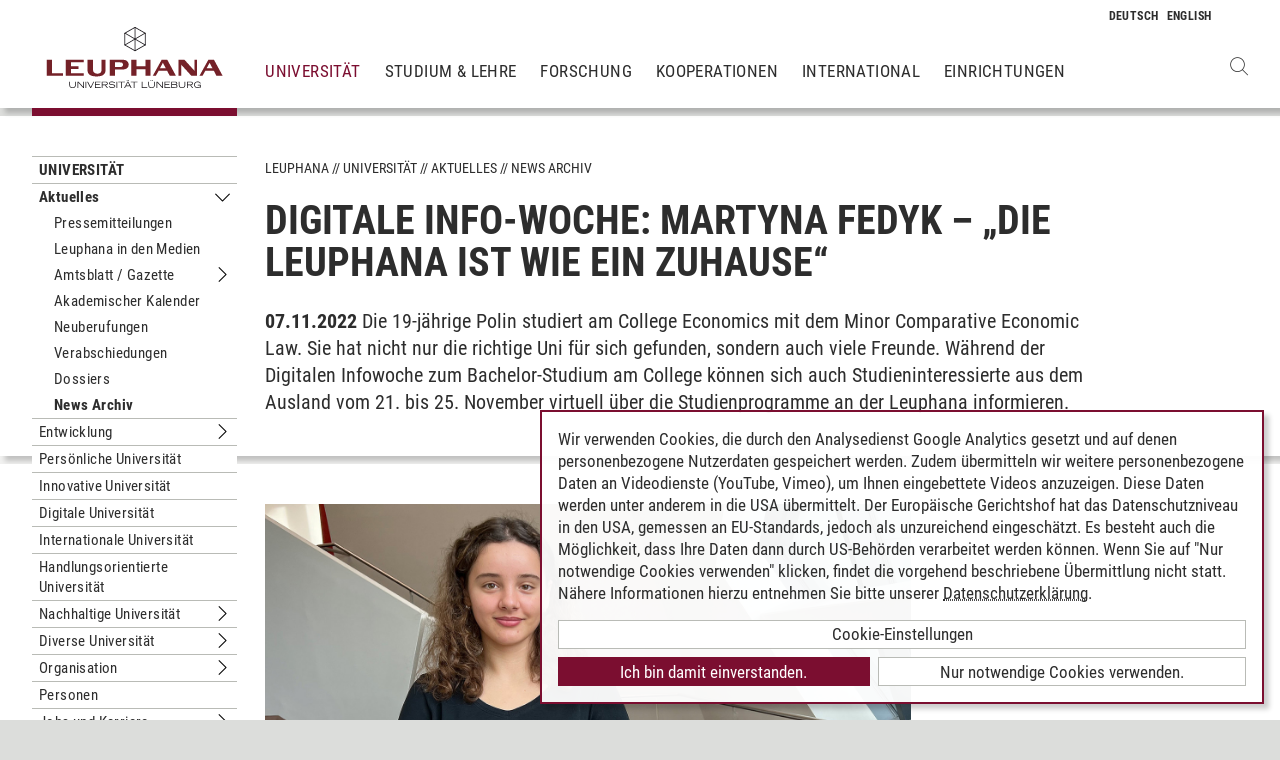

--- FILE ---
content_type: text/html; charset=utf-8
request_url: https://www.leuphana.de/universitaet/termine/archiv/ansicht/2022/11/07/digitale-info-woche-martyna-fedyk-die-leuphana-ist-wie-ein-zuhause.html
body_size: 10676
content:
<!DOCTYPE html>
<html lang="de" xml:lang="de" xmlns="http://www.w3.org/1999/xhtml" class="no-js">
<head>

<meta charset="utf-8">
<!-- 
	This website is powered by TYPO3 - inspiring people to share!
	TYPO3 is a free open source Content Management Framework initially created by Kasper Skaarhoj and licensed under GNU/GPL.
	TYPO3 is copyright 1998-2026 of Kasper Skaarhoj. Extensions are copyright of their respective owners.
	Information and contribution at https://typo3.org/
-->



<title>Digitale Info-Woche: Martyna Fedyk – „Die Leuphana ist wie ein Zuhause“ | Leuphana</title>
<meta name="generator" content="TYPO3 CMS">
<meta name="description" content="Die 19-jährige Polin studiert am College Economics mit dem Minor Comparative Economic Law. Sie hat nicht nur die richtige Uni für sich gefunden, sondern auch viele Freunde. Während der Digitalen Infowoche zum Bachelor-Studium am College können sich auch Studieninteressierte aus dem Ausland vom 21. bis 25. November virtuell über die Studienprogramme an der Leuphana informieren. ">
<meta name="viewport" content="width=device-width, initial-scale=1.0, user-scalable=yes">
<meta name="robots" content="index,follow">
<meta property="og:type" content="article">
<meta property="og:url" content="https://www.leuphana.de/universitaet/termine/archiv/ansicht/2022/11/07/digitale-info-woche-martyna-fedyk-die-leuphana-ist-wie-ein-zuhause.html">
<meta property="og:title" content="Digitale Info-Woche: Martyna Fedyk – „Die Leuphana ist wie ein Zuhause“">
<meta property="og:image" content="https://www.leuphana.de/ogImagePath">
<meta property="og:image:width" content="1200">
<meta property="og:image:height" content="675">
<meta property="og:image:url" content="f:uri.image(src:&#039;157779&#039;, treatIdAsReference:1, absolute: 1)}">
<meta property="og:site_name" content="Leuphana Universität Lüneburg">
<meta property="og:locale" content="de">
<meta name="twitter:card" content="summary">
<meta name="twitter:site" content="@leuphana">
<meta name="title" content="Digitale Info-Woche: Martyna Fedyk – „Die Leuphana ist wie ein Zuhause“">
<meta name="google-site-verification" content="NzZwCFeYzS8Z_QFJKxApehcMCJmRwx6zkbrQW_db30E">
<meta name="theme-color" content="#7d212a">


<link rel="stylesheet" href="/_assets/b425a6813c524aae2e265eeca165a48a/assets/main.1769610356.css" media="all">
<link rel="stylesheet" href="/_assets/b425a6813c524aae2e265eeca165a48a/assets/print.1769610356.css" media="print">




<script src="/_assets/2a58d7833cb34b2a67d37f5b750aa297/JavaScript/default_frontend.1751966232.js"></script>
<script src="/_assets/0e7c70039fea6301253968b80474e4ec/JS/jquery-1.8.2.min.1761028307.js"></script>
<script src="/_assets/8286aa04085ae502d65e8479f4c5bb54/JavaScript/Webplayer/embed.1761028306.js"></script>



            <link rel="apple-touch-icon" sizes="180x180" href="/_assets/b425a6813c524aae2e265eeca165a48a/favicons/apple-touch-icon.png">
            <link rel="icon" type="image/png" sizes="32x32" href="/_assets/b425a6813c524aae2e265eeca165a48a/favicons/favicon-32x32.png">
            <link rel="icon" type="image/png" sizes="16x16" href="/_assets/b425a6813c524aae2e265eeca165a48a/favicons/favicon-16x16.png">
            <link rel="manifest" href="/_assets/b425a6813c524aae2e265eeca165a48a/favicons/site.webmanifest" crossorigin="use-credentials">
            <link rel="mask-icon" href="/_assets/b425a6813c524aae2e265eeca165a48a/favicons/safari-pinned-tab.svg" color="#7d212a">

            <link rel="preload" as="font" href="/_assets/b425a6813c524aae2e265eeca165a48a/assets/fonts/leuphana-icons.ba667f8.woff" crossorigin>
            <link rel="preload" as="font" href="/_assets/b425a6813c524aae2e265eeca165a48a/assets/fonts/roboto-condensed-v25-latin-300.woff2" crossorigin>
            <link rel="preload" as="font" href="/_assets/b425a6813c524aae2e265eeca165a48a/assets/fonts/roboto-condensed-v25-latin-700.woff2" crossorigin>
            <link rel="preload" as="font" href="/_assets/b425a6813c524aae2e265eeca165a48a/assets/fonts/roboto-condensed-v25-latin-regular.woff2" crossorigin>
            <meta name="msapplication-config" content="/_assets/b425a6813c524aae2e265eeca165a48a/favicons/browserconfig.xml">            <script type="text/plain" data-type="application/javascript" data-name="googleanalytics" data-src="https://www.googletagmanager.com/gtag/js?id=G-9P977SSXXR"></script>
            <script type="text/plain" data-type="application/javascript" data-name="googleanalytics" >
              window.dataLayer = window.dataLayer || [];
              function gtag(){dataLayer.push(arguments);}
              gtag('js', new Date());

              gtag('config', 'G-9P977SSXXR');
            </script>
<link rel="canonical" href="https://www.leuphana.de/college/veranstaltungen/meldungen/ansicht/2022/11/07/digitale-info-woche-martyna-fedyk-die-leuphana-ist-wie-ein-zuhause.html"/>

<!-- This site is optimized with the Yoast SEO for TYPO3 plugin - https://yoast.com/typo3-extensions-seo/ -->
<script type="application/ld+json">[{"@context":"https:\/\/www.schema.org","@type":"BreadcrumbList","itemListElement":[{"@type":"ListItem","position":1,"item":{"@id":"https:\/\/www.leuphana.de\/","name":"Leuphana"}},{"@type":"ListItem","position":2,"item":{"@id":"https:\/\/www.leuphana.de\/universitaet.html","name":"Universit\u00e4t"}},{"@type":"ListItem","position":3,"item":{"@id":"https:\/\/www.leuphana.de\/universitaet\/termine.html","name":"Aktuelles"}},{"@type":"ListItem","position":4,"item":{"@id":"https:\/\/www.leuphana.de\/universitaet\/termine\/archiv.html","name":"News Archiv"}},{"@type":"ListItem","position":5,"item":{"@id":"https:\/\/www.leuphana.de\/universitaet\/termine\/archiv\/ansicht.html","name":"Ansicht"}}]}]</script>
</head>
<body id="uid106078">
<div class="c-page">
    


<header class="c-header container-fluid" data-nwt-plugin="nwt.stickynav">
    <div class="c-header__brand">
        <a href="/" class="c-header__brand-link"><img src="/_assets/b425a6813c524aae2e265eeca165a48a/images/leuphana_logo.svg" width="216" height="78"  class="c-header__brand-logo" alt="Logo Leuphana Universität Lüneburg"  alt="" ></a>
    </div>
    <input class="c-header__offcanvas-toggle" id="main-nav-toggle" type="checkbox">
    <div class="c-header__navigation-wrapper">
        <div class="c-header__navigation">
            <nav class="c-navigation c-navigation--main" data-nwt-plugin="nwt.offcanvasnav"
                 aria-label="Hauptnavigation">
                <ul class="c-navigation__list c-navigation__list--main c-list"><li class="c-navigation__list-item c-navigation__list-item--active"><a href="/universitaet.html" class="c-navigation__list-item-link">Universität</a></li><li class="c-navigation__list-item c-list__item"><a href="/studium.html" class="c-navigation__list-item-link">Studium & Lehre</a></li><li class="c-navigation__list-item c-list__item"><a href="/forschung.html" class="c-navigation__list-item-link">Forschung</a></li><li class="c-navigation__list-item c-list__item"><a href="/kooperationen.html" class="c-navigation__list-item-link">Kooperationen</a></li><li class="c-navigation__list-item c-list__item"><a href="/einrichtungen/international-center.html" class="c-navigation__list-item-link">International</a></li><li class="c-navigation__list-item c-list__item"><a href="/einrichtungen.html" class="c-navigation__list-item-link">Einrichtungen</a></li></ul>
            </nav>
        </div>
    </div>
    <div class="c-navigation__wrapper--language ">
        <nav class="c-navigation c-navigation--language" aria-label="Sprachnavigation">

            
                <ul class="c-navigation__list">

                    
                        <li class="c-navigation__list-item">
                            
                                    
                                            <span>
                                                <abbr class="c-navigation__language" title="Deutsch">
                                                    <span class="c-navigation__language-short">de</span>
                                                </abbr>
                                            </span>
                                        
                                
                        </li>
                    
                        <li class="c-navigation__list-item">
                            
                                    
                                            <a href="/en/university/events/archive/singleview/2022/11/07/virtual-info-week-martyna-fedyk-leuphana-is-like-home.html" hreflang="en"
                                               class="c-navigation__list-item-link" title="English">

                                                <abbr class="c-navigation__language" title="English">
                                                    <span class="c-navigation__language-short">en</span>
                                                </abbr>
                                            </a>
                                        
                                
                        </li>
                    
                </ul>
            

        </nav>
    </div>
    <div class="c-header__button-group">
        
            <button type="button" class="c-header__search-button btn btn-none" data-toggle="modal"
                    aria-label="Websuche öffnen" data-target="#auw_search-modal">
                <i class="icon icon-search" aria-hidden="true"></i>
            </button>
        
        <label class="c-header__offcanvas-button" for="main-nav-toggle">
            <span class="c-header__offcanvas-button-inner"></span>
        </label>
    </div>
</header>

    <div class="modal fade" id="auw_search-modal" tabindex="-1" aria-labelledby="auw_search-modal__label" aria-hidden="true">
        <div class="modal-dialog">
            <div class="modal-content">
                <div class="modal-header">
                    <h5 class="modal-title" id="auw_search-modal__label">Websuche</h5>
                    <button type="button" class="btn-none close" data-dismiss="modal"
                            aria-label="Schließen">
                        <span aria-hidden="true">&times;</span>
                    </button>
                </div>
                <div class="modal-body">
                    

<a data-href="/searchform.html" class="c-search__ajaxuri hidden"></a>

        <div id="tx-solr-search" class="c-search" data-nwt-plugin="nwt.search">
            

    <div class="tx-solr-search-form">
        <form method="get" class="c-search__form" id="tx-solr-search-form-pi-results" action="/searchform.html" data-suggest="/suggest.json" data-suggest-header="Top Treffer" accept-charset="utf-8">
            <div class="input-group c-search__form-input-group">
                

                

                <div class="c-search__autocomplete">
                    <input type="text"
                           class="c-search__form-input c-input form-control tx-solr-q js-solr-q tx-solr-suggest tx-solr-suggest-focus"
                           name="tx_solr[q]"
                           value=""
                           autocomplete="off"
                           placeholder="Suchbegriff eingeben..." />
                    <div class="c-search__autocomplete-suggestions"></div>
                </div>
                <select class="c-search__form-select c-input c-input--select form-control" name="tx_solr[filter][]">
                    <option class="c-input__option" value="" placeholder="">
                        Filtern nach
                    </option>
                    <option class="c-input__option" value="type:pages">
                        Seiten
                    </option>
                    <option class="c-input__option" value="type:tt_address">
                        Personen
                    </option>
                    <option class="c-input__option" value="type:sys_file_metadata">
                        Dateien
                    </option>
                    <option class="c-input__option" value="type:tx_news_domain_model_news">
                        Nachrichten
                    </option>
                </select>

                <span class="input-group-btn">
                    <button class="c-search__form-submit c-button tx-solr-submit solr-ajaxified" type="submit">
                        <i class="c-search__form-submit-icon icon-search" aria-hidden="true"></i>
                        <span class="c-search__form-submit-label">Suchen</span>
                    </button>
                </span>
            </div>
        </form>
    </div>

            <div class="c-search__content">
                
                <div class="tx_solr c-search__results">
                    
                    





                </div>
            </div>
        </div>
    







                </div>
            </div>
        </div>
    </div>


    <main class="c-main">
        
	
	<!--TYPO3SEARCH_begin-->
<div id="c532880" class="frame frame-default frame-type-news_newsdetail frame-layout-0"><div class="news"><section class="c-section"><div class="c-section__container-content container-fluid"><div class="row"><div class="col-4 col-xl-3 d-none d-lg-block"><nav class="c-subnavigation"><!--TYPO3SEARCH_end--><nav class="c-navigation__wrapper--subnavigation" aria-label="Unternavigation"><ul class="c-navigation__list--subnavigation c-navigation__list c-navigation__list--active" id="nav-subnavigation"><li class="c-navigation__list-item c-navigation__list-item--pagetitle"><div class="c-navigation__list-item-content"><a class="c-navigation__list-item-link" href="/universitaet.html">Universität</a></div></li><li class="c-navigation__list-item c-navigation__list-item--active"><div class="c-navigation__list-item-content"><a class="c-navigation__list-item-link" href="/universitaet/termine.html">Aktuelles</a><button type="button" class="c-navigation__list-item-button btn-none toggled"
                          aria-expanded="false" aria-controls="#nav-113258" data-nwt-plugin="nwt.collapse"
                          data-nwt-plugin-options="&#123;&quot;target&quot;: &quot;#nav-113258&quot;, &quot;parent&quot;: &quot;#nav-subnavigation&quot;, &quot;parentDelay&quot;: 350&#125;"><span class="sr-only">Untermenu Aktuelles</span></button></div><ul id="nav-113258" class="c-navigation__list collapse show"><li class="c-navigation__list-item "><div class="c-navigation__list-item-content"><a class="c-navigation__list-item-link" href="/universitaet/pressemitteilungen.html">Pressemitteilungen</a></div></li><li class="c-navigation__list-item "><div class="c-navigation__list-item-content"><a class="c-navigation__list-item-link" href="/universitaet/leuphana-in-den-medien.html">Leuphana in den Medien</a></div></li><li class="c-navigation__list-item "><div class="c-navigation__list-item-content"><a class="c-navigation__list-item-link" href="/universitaet/termine/universitaet-termine-universitaet-termine-amtsblatt.html">Amtsblatt / Gazette</a><button type="button" class="c-navigation__list-item-button btn-none "
                          aria-expanded="false" aria-controls="#nav-77654" data-nwt-plugin="nwt.collapse"
                          data-nwt-plugin-options="&#123;&quot;target&quot;: &quot;#nav-77654&quot;, &quot;parent&quot;: &quot;#nav-113258&quot;, &quot;parentDelay&quot;: 350&#125;"><span class="sr-only">Untermenu Amtsblatt / Gazette</span></button></div><ul id="nav-77654" class="c-navigation__list collapse "><li class="c-navigation__list-item "><div class="c-navigation__list-item-content"><a class="c-navigation__list-item-link" href="/universitaet/termine/universitaet-termine-universitaet-termine-amtsblatt/amtsblatt-2025.html">Amtsblatt 2025</a></div></li><li class="c-navigation__list-item "><div class="c-navigation__list-item-content"><a class="c-navigation__list-item-link" href="/universitaet/termine/universitaet-termine-universitaet-termine-amtsblatt/amtsblatt-2024.html">Amtsblatt 2024</a></div></li><li class="c-navigation__list-item "><div class="c-navigation__list-item-content"><a class="c-navigation__list-item-link" href="/universitaet/termine/universitaet-termine-universitaet-termine-amtsblatt/amtsblatt-2023.html">Amtsblatt 2023</a></div></li><li class="c-navigation__list-item "><div class="c-navigation__list-item-content"><a class="c-navigation__list-item-link" href="/universitaet/termine/universitaet-termine-universitaet-termine-amtsblatt/amtsblatt-2022.html">Amtsblatt 2022</a></div></li><li class="c-navigation__list-item "><div class="c-navigation__list-item-content"><a class="c-navigation__list-item-link" href="/universitaet/termine/universitaet-termine-universitaet-termine-amtsblatt/amtsblatt-2021.html">Amtsblatt 2021</a></div></li><li class="c-navigation__list-item "><div class="c-navigation__list-item-content"><a class="c-navigation__list-item-link" href="/universitaet/amtsblatt/amtsblatt-2020.html">Amtsblatt 2020</a></div></li><li class="c-navigation__list-item "><div class="c-navigation__list-item-content"><a class="c-navigation__list-item-link" href="/universitaet/amtsblatt/amtsblatt-2019.html">Amtsblatt 2019</a></div></li><li class="c-navigation__list-item "><div class="c-navigation__list-item-content"><a class="c-navigation__list-item-link" href="/universitaet/amtsblatt/amtsblatt-2018.html">Amtsblatt 2018</a></div></li><li class="c-navigation__list-item "><div class="c-navigation__list-item-content"><a class="c-navigation__list-item-link" href="/universitaet/amtsblatt/amtsblatt-2017.html">Amtsblatt 2017</a></div></li><li class="c-navigation__list-item "><div class="c-navigation__list-item-content"><a class="c-navigation__list-item-link" href="/universitaet/amtsblatt/amtsblatt-2016.html">Amtsblatt 2016</a></div></li><li class="c-navigation__list-item "><div class="c-navigation__list-item-content"><a class="c-navigation__list-item-link" href="/universitaet/amtsblatt/amtsblatt-2015.html">Amtsblatt 2015</a></div></li><li class="c-navigation__list-item "><div class="c-navigation__list-item-content"><a class="c-navigation__list-item-link" href="/universitaet/amtsblatt/amtsblatt-2014.html">Amtsblatt 2014</a></div></li><li class="c-navigation__list-item "><div class="c-navigation__list-item-content"><a class="c-navigation__list-item-link" href="/universitaet/amtsblatt/amtsblatt-2013.html">Amtsblatt 2013</a></div></li><li class="c-navigation__list-item "><div class="c-navigation__list-item-content"><a class="c-navigation__list-item-link" href="/universitaet/amtsblatt/amtsblatt-2012.html">Amtsblatt 2012</a></div></li><li class="c-navigation__list-item "><div class="c-navigation__list-item-content"><a class="c-navigation__list-item-link" href="/universitaet/amtsblatt/amtsblatt-2011.html">Amtsblatt 2011</a></div></li><li class="c-navigation__list-item "><div class="c-navigation__list-item-content"><a class="c-navigation__list-item-link" href="/universitaet/amtsblatt/amtsblatt-2010.html">Amtsblatt 2010</a></div></li><li class="c-navigation__list-item "><div class="c-navigation__list-item-content"><a class="c-navigation__list-item-link" href="/universitaet/amtsblatt/amtsblatt-2009.html">Amtsblatt 2009</a></div></li><li class="c-navigation__list-item "><div class="c-navigation__list-item-content"><a class="c-navigation__list-item-link" href="/universitaet/amtsblatt/amtsblatt-2008.html">Amtsblatt 2008</a></div></li><li class="c-navigation__list-item "><div class="c-navigation__list-item-content"><a class="c-navigation__list-item-link" href="/universitaet/amtsblatt/amtsblatt-2007.html">Amtsblatt 2007</a></div></li><li class="c-navigation__list-item "><div class="c-navigation__list-item-content"><a class="c-navigation__list-item-link" href="/universitaet/amtsblatt/amtsblatt-2006.html">Amtsblatt 2006</a></div></li><li class="c-navigation__list-item "><div class="c-navigation__list-item-content"><a class="c-navigation__list-item-link" href="/universitaet/amtsblatt/amtsblatt-2005.html">Amtsblatt 2005</a></div></li><li class="c-navigation__list-item "><div class="c-navigation__list-item-content"><a class="c-navigation__list-item-link" href="/universitaet/amtsblatt/amtsblatt-2004.html">Amtsblatt 2004</a></div></li></ul></li><li class="c-navigation__list-item "><div class="c-navigation__list-item-content"><a class="c-navigation__list-item-link" href="/universitaet/termine/kalender.html">Akademischer Kalender</a></div></li><li class="c-navigation__list-item "><div class="c-navigation__list-item-content"><a class="c-navigation__list-item-link" href="/universitaet/termine/neuberufungen.html">Neuberufungen</a></div></li><li class="c-navigation__list-item "><div class="c-navigation__list-item-content"><a class="c-navigation__list-item-link" href="/universitaet/termine/verabschiedungen.html">Verabschiedungen</a></div></li><li class="c-navigation__list-item "><div class="c-navigation__list-item-content"><a class="c-navigation__list-item-link" href="/universitaet/termine/dossiers.html">Dossiers</a></div></li><li class="c-navigation__list-item c-navigation__list-item--active"><div class="c-navigation__list-item-content"><a class="c-navigation__list-item-link" href="/universitaet/termine/archiv.html">News Archiv</a></div></li></ul></li><li class="c-navigation__list-item "><div class="c-navigation__list-item-content"><a class="c-navigation__list-item-link" href="/universitaet/entwicklung.html">Entwicklung</a><button type="button" class="c-navigation__list-item-button btn-none "
                          aria-expanded="false" aria-controls="#nav-64705" data-nwt-plugin="nwt.collapse"
                          data-nwt-plugin-options="&#123;&quot;target&quot;: &quot;#nav-64705&quot;, &quot;parent&quot;: &quot;#nav-subnavigation&quot;, &quot;parentDelay&quot;: 350&#125;"><span class="sr-only">Untermenu Entwicklung</span></button></div><ul id="nav-64705" class="c-navigation__list collapse "><li class="c-navigation__list-item "><div class="c-navigation__list-item-content"><a class="c-navigation__list-item-link" href="/universitaet/entwicklung/leitbild.html">Leitbild</a></div></li><li class="c-navigation__list-item "><div class="c-navigation__list-item-content"><a class="c-navigation__list-item-link" href="/universitaet/entwicklung/name.html">Name</a></div></li><li class="c-navigation__list-item "><div class="c-navigation__list-item-content"><a class="c-navigation__list-item-link" href="/universitaet/entwicklung/geschichte.html">Geschichte</a></div></li><li class="c-navigation__list-item "><div class="c-navigation__list-item-content"><a class="c-navigation__list-item-link" href="/universitaet/entwicklung/netzwerke.html">Netzwerke</a></div></li><li class="c-navigation__list-item "><div class="c-navigation__list-item-content"><a class="c-navigation__list-item-link" href="/universitaet/entwicklung/auszeichnungen.html">Auszeichnungen</a></div></li><li class="c-navigation__list-item "><div class="c-navigation__list-item-content"><a class="c-navigation__list-item-link" href="/universitaet/entwicklung/rankings.html">Rankings</a></div></li></ul></li><li class="c-navigation__list-item "><div class="c-navigation__list-item-content"><a class="c-navigation__list-item-link" href="/universitaet/persoenliche-universitaet.html">Persönliche Universität</a></div></li><li class="c-navigation__list-item "><div class="c-navigation__list-item-content"><a class="c-navigation__list-item-link" href="/universitaet/bildungs-und-lehrinnovation.html">Innovative Universität</a></div></li><li class="c-navigation__list-item "><div class="c-navigation__list-item-content"><a class="c-navigation__list-item-link" href="/universitaet/digitalisierung-und-digitalitaet.html">Digitale Universität</a></div></li><li class="c-navigation__list-item "><div class="c-navigation__list-item-content"><a class="c-navigation__list-item-link" href="/universitaet/internationalitaet.html">Internationale Universität</a></div></li><li class="c-navigation__list-item "><div class="c-navigation__list-item-content"><a class="c-navigation__list-item-link" href="/universitaet/entrepreneurship.html">Handlungsorientierte Universität</a></div></li><li class="c-navigation__list-item "><div class="c-navigation__list-item-content"><a class="c-navigation__list-item-link" href="/universitaet/nachhaltig.html">Nachhaltige Universität</a><button type="button" class="c-navigation__list-item-button btn-none "
                          aria-expanded="false" aria-controls="#nav-5466" data-nwt-plugin="nwt.collapse"
                          data-nwt-plugin-options="&#123;&quot;target&quot;: &quot;#nav-5466&quot;, &quot;parent&quot;: &quot;#nav-subnavigation&quot;, &quot;parentDelay&quot;: 350&#125;"><span class="sr-only">Untermenu Nachhaltige Universität</span></button></div><ul id="nav-5466" class="c-navigation__list collapse "><li class="c-navigation__list-item "><div class="c-navigation__list-item-content"><a class="c-navigation__list-item-link" href="/universitaet/nachhaltig/leitlinien-1.html">Leitlinien</a><button type="button" class="c-navigation__list-item-button btn-none "
                          aria-expanded="false" aria-controls="#nav-126366" data-nwt-plugin="nwt.collapse"
                          data-nwt-plugin-options="&#123;&quot;target&quot;: &quot;#nav-126366&quot;, &quot;parent&quot;: &quot;#nav-5466&quot;, &quot;parentDelay&quot;: 350&#125;"><span class="sr-only">Untermenu Leitlinien</span></button></div><ul id="nav-126366" class="c-navigation__list collapse "><li class="c-navigation__list-item "><div class="c-navigation__list-item-content"><a class="c-navigation__list-item-link" href="/universitaet/nachhaltig/leitlinien-1/netzwerke.html">Netzwerke</a><button type="button" class="c-navigation__list-item-button btn-none "
                          aria-expanded="false" aria-controls="#nav-113546" data-nwt-plugin="nwt.collapse"
                          data-nwt-plugin-options="&#123;&quot;target&quot;: &quot;#nav-113546&quot;, &quot;parent&quot;: &quot;#nav-126366&quot;, &quot;parentDelay&quot;: 350&#125;"><span class="sr-only">Untermenu Netzwerke</span></button></div><ul id="nav-113546" class="c-navigation__list collapse "><li class="c-navigation__list-item "><div class="c-navigation__list-item-content"><a class="c-navigation__list-item-link" href="/universitaet/nachhaltig/leitlinien-1/netzwerke/hochnina.html">HochNiNa</a></div></li></ul></li></ul></li><li class="c-navigation__list-item "><div class="c-navigation__list-item-content"><a class="c-navigation__list-item-link" href="/universitaet/nachhaltig/nachhaltigkeitsbericht.html">Nachhaltigkeitsbericht</a><button type="button" class="c-navigation__list-item-button btn-none "
                          aria-expanded="false" aria-controls="#nav-128687" data-nwt-plugin="nwt.collapse"
                          data-nwt-plugin-options="&#123;&quot;target&quot;: &quot;#nav-128687&quot;, &quot;parent&quot;: &quot;#nav-5466&quot;, &quot;parentDelay&quot;: 350&#125;"><span class="sr-only">Untermenu Nachhaltigkeitsbericht</span></button></div><ul id="nav-128687" class="c-navigation__list collapse "><li class="c-navigation__list-item "><div class="c-navigation__list-item-content"><a class="c-navigation__list-item-link" href="/universitaet/nachhaltig/nachhaltigkeitsbericht/forschung.html">Forschung</a></div></li><li class="c-navigation__list-item "><div class="c-navigation__list-item-content"><a class="c-navigation__list-item-link" href="/universitaet/nachhaltig/nachhaltigkeitsbericht/bildung.html">Bildung</a></div></li><li class="c-navigation__list-item "><div class="c-navigation__list-item-content"><a class="c-navigation__list-item-link" href="/universitaet/nachhaltig/nachhaltigkeitsbericht/gesellschaft-und-region.html">Gesellschaft und Region</a></div></li><li class="c-navigation__list-item "><div class="c-navigation__list-item-content"><a class="c-navigation__list-item-link" href="/universitaet/nachhaltig/nachhaltigkeitsbericht/campusbetrieb-oekologisch.html">Campusbetrieb ökologisch</a></div></li><li class="c-navigation__list-item "><div class="c-navigation__list-item-content"><a class="c-navigation__list-item-link" href="/universitaet/nachhaltig/nachhaltigkeitsbericht/campusbetrieb-sozial.html">Campusbetrieb sozial</a></div></li><li class="c-navigation__list-item "><div class="c-navigation__list-item-content"><a class="c-navigation__list-item-link" href="/universitaet/nachhaltig/nachhaltigkeitsbericht/programm-und-daten.html">Programm und Daten</a></div></li><li class="c-navigation__list-item "><div class="c-navigation__list-item-content"><a class="c-navigation__list-item-link" href="/universitaet/nachhaltig/nachhaltigkeitsbericht/archiv.html">Archiv</a></div></li><li class="c-navigation__list-item "><div class="c-navigation__list-item-content"><a class="c-navigation__list-item-link" href="/universitaet/nachhaltig/nachhaltigkeitsbericht/kontakt.html">Kontakt</a></div></li></ul></li><li class="c-navigation__list-item "><div class="c-navigation__list-item-content"><a class="c-navigation__list-item-link" href="/universitaet/nachhaltig/lehre.html">Lehre</a></div></li><li class="c-navigation__list-item "><div class="c-navigation__list-item-content"><a class="c-navigation__list-item-link" href="/universitaet/nachhaltig/wirkung.html">Wirkung</a></div></li><li class="c-navigation__list-item "><div class="c-navigation__list-item-content"><a class="c-navigation__list-item-link" href="/universitaet/nachhaltig/nachhaltiger-campus-betrieb.html">Campus-Betrieb</a><button type="button" class="c-navigation__list-item-button btn-none "
                          aria-expanded="false" aria-controls="#nav-131684" data-nwt-plugin="nwt.collapse"
                          data-nwt-plugin-options="&#123;&quot;target&quot;: &quot;#nav-131684&quot;, &quot;parent&quot;: &quot;#nav-5466&quot;, &quot;parentDelay&quot;: 350&#125;"><span class="sr-only">Untermenu Campus-Betrieb</span></button></div><ul id="nav-131684" class="c-navigation__list collapse "><li class="c-navigation__list-item "><div class="c-navigation__list-item-content"><a class="c-navigation__list-item-link" href="/universitaet/nachhaltig/nachhaltiger-campus-betrieb/umweltmanagement-emas.html">Umweltmanagement (EMAS)</a></div></li><li class="c-navigation__list-item "><div class="c-navigation__list-item-content"><a class="c-navigation__list-item-link" href="/universitaet/nachhaltig/nachhaltiger-campus-betrieb/klimaschutz.html">Klimaschutz</a></div></li><li class="c-navigation__list-item "><div class="c-navigation__list-item-content"><a class="c-navigation__list-item-link" href="/universitaet/nachhaltig/nachhaltiger-campus-betrieb/energie.html">Energie</a></div></li><li class="c-navigation__list-item "><div class="c-navigation__list-item-content"><a class="c-navigation__list-item-link" href="/universitaet/nachhaltig/nachhaltiger-campus-betrieb/mobilitaet.html">Mobilität</a></div></li><li class="c-navigation__list-item "><div class="c-navigation__list-item-content"><a class="c-navigation__list-item-link" href="/universitaet/nachhaltig/nachhaltiger-campus-betrieb/biodiversitaet.html">Biodiversität</a></div></li><li class="c-navigation__list-item "><div class="c-navigation__list-item-content"><a class="c-navigation__list-item-link" href="/universitaet/nachhaltig/nachhaltiger-campus-betrieb/konsum-abfall.html">Beschaffung &amp; Abfall</a></div></li></ul></li><li class="c-navigation__list-item "><div class="c-navigation__list-item-content"><a class="c-navigation__list-item-link" href="/universitaet/nachhaltig/governance.html">Governance</a></div></li><li class="c-navigation__list-item "><div class="c-navigation__list-item-content"><a class="c-navigation__list-item-link" href="/universitaet/nachhaltig/studentisches-nachhaltigkeitsbuero.html">Stud. Nachhaltigkeitsbüro</a></div></li><li class="c-navigation__list-item "><div class="c-navigation__list-item-content"><a class="c-navigation__list-item-link" href="/universitaet/nachhaltig/kontakt.html">Kontakt</a></div></li></ul></li><li class="c-navigation__list-item "><div class="c-navigation__list-item-content"><a class="c-navigation__list-item-link" href="/universitaet/gleichstellung-und-diversitaet.html">Diverse Universität</a><button type="button" class="c-navigation__list-item-button btn-none "
                          aria-expanded="false" aria-controls="#nav-4834" data-nwt-plugin="nwt.collapse"
                          data-nwt-plugin-options="&#123;&quot;target&quot;: &quot;#nav-4834&quot;, &quot;parent&quot;: &quot;#nav-subnavigation&quot;, &quot;parentDelay&quot;: 350&#125;"><span class="sr-only">Untermenu Diverse Universität</span></button></div><ul id="nav-4834" class="c-navigation__list collapse "><li class="c-navigation__list-item "><div class="c-navigation__list-item-content"><a class="c-navigation__list-item-link" href="/universitaet/gleichstellung-und-diversitaet/gender-equality-plan-gep.html">Gender Equality Plan (GEP)</a></div></li></ul></li><li class="c-navigation__list-item "><div class="c-navigation__list-item-content"><a class="c-navigation__list-item-link" href="/universitaet/organisation.html">Organisation</a><button type="button" class="c-navigation__list-item-button btn-none "
                          aria-expanded="false" aria-controls="#nav-5" data-nwt-plugin="nwt.collapse"
                          data-nwt-plugin-options="&#123;&quot;target&quot;: &quot;#nav-5&quot;, &quot;parent&quot;: &quot;#nav-subnavigation&quot;, &quot;parentDelay&quot;: 350&#125;"><span class="sr-only">Untermenu Organisation</span></button></div><ul id="nav-5" class="c-navigation__list collapse "><li class="c-navigation__list-item "><div class="c-navigation__list-item-content"><a class="c-navigation__list-item-link" href="/universitaet/organisation/stiftungsrat.html">Stiftungsrat</a></div></li><li class="c-navigation__list-item "><div class="c-navigation__list-item-content"><a class="c-navigation__list-item-link" href="/universitaet/organisation/praesidium.html">Präsidium</a></div></li><li class="c-navigation__list-item "><div class="c-navigation__list-item-content"><a class="c-navigation__list-item-link" href="/universitaet/organisation/senat.html">Senat</a></div></li><li class="c-navigation__list-item "><div class="c-navigation__list-item-content"><a class="c-navigation__list-item-link" href="/universitaet/organisation/studierende.html">Studierendenschaft</a><button type="button" class="c-navigation__list-item-button btn-none "
                          aria-expanded="false" aria-controls="#nav-13605" data-nwt-plugin="nwt.collapse"
                          data-nwt-plugin-options="&#123;&quot;target&quot;: &quot;#nav-13605&quot;, &quot;parent&quot;: &quot;#nav-5&quot;, &quot;parentDelay&quot;: 350&#125;"><span class="sr-only">Untermenu Studierendenschaft</span></button></div><ul id="nav-13605" class="c-navigation__list collapse "><li class="c-navigation__list-item "><div class="c-navigation__list-item-content"><a class="c-navigation__list-item-link" href="/universitaet/organisation/studierende/stupa.html">StuPa</a></div></li><li class="c-navigation__list-item "><div class="c-navigation__list-item-content"><a class="c-navigation__list-item-link" href="/universitaet/organisation/studierende/asta.html">AStA</a></div></li><li class="c-navigation__list-item "><div class="c-navigation__list-item-content"><a class="c-navigation__list-item-link" href="/universitaet/organisation/studierende/fachschaften-fachgruppenvertretungen.html">Fachschaften</a></div></li><li class="c-navigation__list-item "><div class="c-navigation__list-item-content"><a class="c-navigation__list-item-link" href="/universitaet/organisation/studierende/dsi.html">DSi</a></div></li></ul></li><li class="c-navigation__list-item "><div class="c-navigation__list-item-content"><a class="c-navigation__list-item-link" href="/universitaet/organisation/ombudspersonen.html">Ombudspersonen</a></div></li><li class="c-navigation__list-item "><div class="c-navigation__list-item-content"><a class="c-navigation__list-item-link" href="/universitaet/organisation/vertretungen.html">Vertretungen</a></div></li></ul></li><li class="c-navigation__list-item "><div class="c-navigation__list-item-content"><a class="c-navigation__list-item-link" href="/universitaet/personen.html">Personen</a></div></li><li class="c-navigation__list-item "><div class="c-navigation__list-item-content"><a class="c-navigation__list-item-link" href="/universitaet/jobs-und-karriere.html">Jobs und Karriere</a><button type="button" class="c-navigation__list-item-button btn-none "
                          aria-expanded="false" aria-controls="#nav-100" data-nwt-plugin="nwt.collapse"
                          data-nwt-plugin-options="&#123;&quot;target&quot;: &quot;#nav-100&quot;, &quot;parent&quot;: &quot;#nav-subnavigation&quot;, &quot;parentDelay&quot;: 350&#125;"><span class="sr-only">Untermenu Jobs und Karriere</span></button></div><ul id="nav-100" class="c-navigation__list collapse "><li class="c-navigation__list-item "><div class="c-navigation__list-item-content"><a class="c-navigation__list-item-link" href="/universitaet/jobs-und-karriere/professuren.html">Professuren</a><button type="button" class="c-navigation__list-item-button btn-none "
                          aria-expanded="false" aria-controls="#nav-15764" data-nwt-plugin="nwt.collapse"
                          data-nwt-plugin-options="&#123;&quot;target&quot;: &quot;#nav-15764&quot;, &quot;parent&quot;: &quot;#nav-100&quot;, &quot;parentDelay&quot;: 350&#125;"><span class="sr-only">Untermenu Professuren</span></button></div><ul id="nav-15764" class="c-navigation__list collapse "><li class="c-navigation__list-item "><div class="c-navigation__list-item-content"><a class="c-navigation__list-item-link" href="/universitaet/jobs-und-karriere/professuren/ausschreibungen-und-laufende-verfahren.html">Laufende Verfahren</a></div></li><li class="c-navigation__list-item "><div class="c-navigation__list-item-content"><a class="c-navigation__list-item-link" href="/universitaet/jobs-und-karriere/professuren/tenure-track-professuren.html">Tenure-Track-Professuren</a></div></li><li class="c-navigation__list-item "><div class="c-navigation__list-item-content"><a class="c-navigation__list-item-link" href="/universitaet/jobs-und-karriere/professuren/tracks-for-growing.html">Tracks For Growing</a></div></li></ul></li><li class="c-navigation__list-item "><div class="c-navigation__list-item-content"><a class="c-navigation__list-item-link" href="/universitaet/jobs-und-karriere/forschung-lehre.html">Forschung &amp; Lehre</a></div></li><li class="c-navigation__list-item "><div class="c-navigation__list-item-content"><a class="c-navigation__list-item-link" href="/universitaet/jobs-und-karriere/stipendien.html">Stipendien</a></div></li><li class="c-navigation__list-item "><div class="c-navigation__list-item-content"><a class="c-navigation__list-item-link" href="/universitaet/jobs-und-karriere/technik-verwaltung.html">Technik &amp; Verwaltung</a></div></li><li class="c-navigation__list-item "><div class="c-navigation__list-item-content"><a class="c-navigation__list-item-link" href="/universitaet/jobs-und-karriere/ausbildung-praktikum.html">Ausbildung &amp; Praktikum</a></div></li><li class="c-navigation__list-item "><div class="c-navigation__list-item-content"><a class="c-navigation__list-item-link" href="/universitaet/jobs-und-karriere/hilfskraefte.html">Hilfskräfte</a></div></li><li class="c-navigation__list-item "><div class="c-navigation__list-item-content"><a class="c-navigation__list-item-link" href="/intranet/aktuell/interne-stellen.html">Interne Stellen (Intranet)</a></div></li></ul></li><li class="c-navigation__list-item "><div class="c-navigation__list-item-content"><a class="c-navigation__list-item-link" href="/universitaet/ausschreibungen.html">Ausschreibungen</a><button type="button" class="c-navigation__list-item-button btn-none "
                          aria-expanded="false" aria-controls="#nav-12034" data-nwt-plugin="nwt.collapse"
                          data-nwt-plugin-options="&#123;&quot;target&quot;: &quot;#nav-12034&quot;, &quot;parent&quot;: &quot;#nav-subnavigation&quot;, &quot;parentDelay&quot;: 350&#125;"><span class="sr-only">Untermenu Ausschreibungen</span></button></div><ul id="nav-12034" class="c-navigation__list collapse "><li class="c-navigation__list-item "><div class="c-navigation__list-item-content"><a class="c-navigation__list-item-link" href="/universitaet/ausschreibungen/auftraege-und-leistungen.html">Aufträge und Leistungen</a></div></li></ul></li><li class="c-navigation__list-item "><div class="c-navigation__list-item-content"><a class="c-navigation__list-item-link" href="/universitaet/campus.html">Campus</a><button type="button" class="c-navigation__list-item-button btn-none "
                          aria-expanded="false" aria-controls="#nav-56086" data-nwt-plugin="nwt.collapse"
                          data-nwt-plugin-options="&#123;&quot;target&quot;: &quot;#nav-56086&quot;, &quot;parent&quot;: &quot;#nav-subnavigation&quot;, &quot;parentDelay&quot;: 350&#125;"><span class="sr-only">Untermenu Campus</span></button></div><ul id="nav-56086" class="c-navigation__list collapse "><li class="c-navigation__list-item "><div class="c-navigation__list-item-content"><a class="c-navigation__list-item-link" href="/universitaet/campus/zentralgebaeude.html">Zentralgebäude</a><button type="button" class="c-navigation__list-item-button btn-none "
                          aria-expanded="false" aria-controls="#nav-72296" data-nwt-plugin="nwt.collapse"
                          data-nwt-plugin-options="&#123;&quot;target&quot;: &quot;#nav-72296&quot;, &quot;parent&quot;: &quot;#nav-56086&quot;, &quot;parentDelay&quot;: 350&#125;"><span class="sr-only">Untermenu Zentralgebäude</span></button></div><ul id="nav-72296" class="c-navigation__list collapse "><li class="c-navigation__list-item "><div class="c-navigation__list-item-content"><a class="c-navigation__list-item-link" href="/universitaet/campus/zentralgebaeude/architektur.html">Architektur</a></div></li><li class="c-navigation__list-item "><div class="c-navigation__list-item-content"><a class="c-navigation__list-item-link" href="/universitaet/campus/zentralgebaeude/moeglichkeiten.html">Möglichkeiten</a></div></li><li class="c-navigation__list-item "><div class="c-navigation__list-item-content"><a class="c-navigation__list-item-link" href="/universitaet/campus/zentralgebaeude/anspruch.html">Anspruch</a></div></li><li class="c-navigation__list-item "><div class="c-navigation__list-item-content"><a class="c-navigation__list-item-link" href="/universitaet/campus/zentralgebaeude/nachhaltigkeit.html">Nachhaltigkeit</a></div></li><li class="c-navigation__list-item "><div class="c-navigation__list-item-content"><a class="c-navigation__list-item-link" href="/universitaet/campus/zentralgebaeude/statik.html">Statik</a></div></li><li class="c-navigation__list-item "><div class="c-navigation__list-item-content"><a class="c-navigation__list-item-link" href="/universitaet/campus/zentralgebaeude/videos.html">Videos</a><button type="button" class="c-navigation__list-item-button btn-none "
                          aria-expanded="false" aria-controls="#nav-103381" data-nwt-plugin="nwt.collapse"
                          data-nwt-plugin-options="&#123;&quot;target&quot;: &quot;#nav-103381&quot;, &quot;parent&quot;: &quot;#nav-72296&quot;, &quot;parentDelay&quot;: 350&#125;"><span class="sr-only">Untermenu Videos</span></button></div><ul id="nav-103381" class="c-navigation__list collapse "><li class="c-navigation__list-item "><div class="c-navigation__list-item-content"><a class="c-navigation__list-item-link" href="/universitaet/campus/zentralgebaeude/videos/bauphase-und-richtfest.html">Bauphase und Richtfest</a></div></li><li class="c-navigation__list-item "><div class="c-navigation__list-item-content"><a class="c-navigation__list-item-link" href="/universitaet/campus/zentralgebaeude/videos/eroeffnung.html">Eröffnung</a></div></li><li class="c-navigation__list-item "><div class="c-navigation__list-item-content"><a class="c-navigation__list-item-link" href="/universitaet/campus/zentralgebaeude/videos/campusleben.html">Campusleben</a></div></li><li class="c-navigation__list-item "><div class="c-navigation__list-item-content"><a class="c-navigation__list-item-link" href="/universitaet/campus/zentralgebaeude/videos/raum-konzepte.html">Raum-Konzepte</a></div></li><li class="c-navigation__list-item "><div class="c-navigation__list-item-content"><a class="c-navigation__list-item-link" href="/universitaet/campus/zentralgebaeude/videos/daniel-libeskind.html">Daniel Libeskind</a></div></li></ul></li><li class="c-navigation__list-item "><div class="c-navigation__list-item-content"><a class="c-navigation__list-item-link" href="/universitaet/campus/zentralgebaeude/veranstaltungen.html">Ihre Veranstaltung</a></div></li></ul></li><li class="c-navigation__list-item "><div class="c-navigation__list-item-content"><a class="c-navigation__list-item-link" href="/universitaet/campus/kulturelles-engagement.html">Kulturelles Engagement</a></div></li><li class="c-navigation__list-item "><div class="c-navigation__list-item-content"><a class="c-navigation__list-item-link" href="/services/hochschulsport.html">Hochschulsport</a></div></li><li class="c-navigation__list-item "><div class="c-navigation__list-item-content"><a class="c-navigation__list-item-link" href="/universitaet/campus/rundgang.html">Campusführungen</a><button type="button" class="c-navigation__list-item-button btn-none "
                          aria-expanded="false" aria-controls="#nav-102168" data-nwt-plugin="nwt.collapse"
                          data-nwt-plugin-options="&#123;&quot;target&quot;: &quot;#nav-102168&quot;, &quot;parent&quot;: &quot;#nav-56086&quot;, &quot;parentDelay&quot;: 350&#125;"><span class="sr-only">Untermenu Campusführungen</span></button></div><ul id="nav-102168" class="c-navigation__list collapse "><li class="c-navigation__list-item "><div class="c-navigation__list-item-content"><a class="c-navigation__list-item-link" href="/universitaet/campus/rundgang/rundgaenge-team.html">Rundgänge-Team</a></div></li><li class="c-navigation__list-item "><div class="c-navigation__list-item-content"><a class="c-navigation__list-item-link" href="/universitaet/campus/rundgang/login-logout.html">Login/Logout</a><button type="button" class="c-navigation__list-item-button btn-none "
                          aria-expanded="false" aria-controls="#nav-102171" data-nwt-plugin="nwt.collapse"
                          data-nwt-plugin-options="&#123;&quot;target&quot;: &quot;#nav-102171&quot;, &quot;parent&quot;: &quot;#nav-102168&quot;, &quot;parentDelay&quot;: 350&#125;"><span class="sr-only">Untermenu Login/Logout</span></button></div><ul id="nav-102171" class="c-navigation__list collapse "><li class="c-navigation__list-item "><div class="c-navigation__list-item-content"><a class="c-navigation__list-item-link" href="/universitaet/campus/rundgang/login-logout/registrierung.html">Registrierung</a></div></li></ul></li></ul></li><li class="c-navigation__list-item "><div class="c-navigation__list-item-content"><a class="c-navigation__list-item-link" href="/universitaet/campus/veranstaltungen.html">Ihre Veranstaltung</a><button type="button" class="c-navigation__list-item-button btn-none "
                          aria-expanded="false" aria-controls="#nav-55670" data-nwt-plugin="nwt.collapse"
                          data-nwt-plugin-options="&#123;&quot;target&quot;: &quot;#nav-55670&quot;, &quot;parent&quot;: &quot;#nav-56086&quot;, &quot;parentDelay&quot;: 350&#125;"><span class="sr-only">Untermenu Ihre Veranstaltung</span></button></div><ul id="nav-55670" class="c-navigation__list collapse "><li class="c-navigation__list-item "><div class="c-navigation__list-item-content"><a class="c-navigation__list-item-link" href="/universitaet/campus/veranstaltungen/rund-um-die-veranstaltung.html">Rund um die Veranstaltung</a></div></li></ul></li><li class="c-navigation__list-item "><div class="c-navigation__list-item-content"><a class="c-navigation__list-item-link" href="/universitaet/campus/merchandise.html">Shop</a></div></li></ul></li><li class="c-navigation__list-item "><div class="c-navigation__list-item-content"><a class="c-navigation__list-item-link" href="/universitaet/lageplaene.html">Lageplan &amp; Anfahrt</a><button type="button" class="c-navigation__list-item-button btn-none "
                          aria-expanded="false" aria-controls="#nav-5354" data-nwt-plugin="nwt.collapse"
                          data-nwt-plugin-options="&#123;&quot;target&quot;: &quot;#nav-5354&quot;, &quot;parent&quot;: &quot;#nav-subnavigation&quot;, &quot;parentDelay&quot;: 350&#125;"><span class="sr-only">Untermenu Lageplan &amp; Anfahrt</span></button></div><ul id="nav-5354" class="c-navigation__list collapse "><li class="c-navigation__list-item "><div class="c-navigation__list-item-content"><a class="c-navigation__list-item-link" href="/universitaet/lageplaene/anfahrt.html">Anfahrt &amp; Verkehr</a></div></li><li class="c-navigation__list-item "><div class="c-navigation__list-item-content"><a class="c-navigation__list-item-link" href="/universitaet/lageplaene/rotes-feld.html">Lageplan Rotes Feld</a></div></li><li class="c-navigation__list-item "><div class="c-navigation__list-item-content"><a class="c-navigation__list-item-link" href="/universitaet/lageplaene/volgershall.html">Lageplan Volgershall</a></div></li></ul></li></ul></nav><!--TYPO3SEARCH_begin--></nav></div><div class="col-16 col-lg-12 col-xl-11"><ul class="c-breadcrumb c-list c-list--unstyled"><li class="c-breadcrumb__item"><a href="/" class="c-breadcrumb__link">Leuphana</a></li><li class="c-breadcrumb__item"><a href="/universitaet.html" class="c-breadcrumb__link">Universität</a></li><li class="c-breadcrumb__item"><a href="/universitaet/termine.html" class="c-breadcrumb__link">Aktuelles</a></li><li class="c-breadcrumb__item"><a href="/universitaet/termine/archiv.html" class="c-breadcrumb__link">News Archiv</a></li></ul><h1 class="c-headline">Digitale Info-Woche: Martyna Fedyk – „Die Leuphana ist wie ein Zuhause“</h1><p><b>
                                    
                                    

                                    
                                        07.11.2022
                                    
                                </b>

                                Die 19-jährige Polin studiert am College Economics mit dem Minor Comparative Economic Law. Sie hat nicht nur die richtige Uni für sich gefunden, sondern auch viele Freunde. Während der Digitalen Infowoche zum Bachelor-Studium am College können sich auch Studieninteressierte aus dem Ausland vom 21. bis 25. November virtuell über die Studienprogramme an der Leuphana informieren. 
                            </p></div></div></div></section><section class="c-section"><div class="c-section__container-content container-fluid"><div class="row"><div class="col-16 col-lg-10 col-xl-11 offset-lg-4 offset-xl-3"></div><div class="col-16 col-lg-12 col-xl-13 offset-lg-4 offset-xl-3"><div id="c754682" class="frame frame-default frame-type-image frame-layout-0"><figure class="c-figure c-figure--lightbox" data-nwt-plugin="nwt.lightbox"><div class="c-figure__content"><div class="c-image__wrapper"><noscript><img /></noscript><img class="c-image c-figure__image c-image--lightbox lazyload" data-srcset="/fileadmin/_processed_/7/e/csm_Martyna_Fedyk_MH_4_11_20222_07a8edd646.jpg 498w,/fileadmin/_processed_/7/e/csm_Martyna_Fedyk_MH_4_11_20222_1a06cb71b9.jpg 820w,/fileadmin/_processed_/7/e/csm_Martyna_Fedyk_MH_4_11_20222_061bd0875f.jpg 1506w" data-src="/fileadmin/_processed_/7/e/csm_Martyna_Fedyk_MH_4_11_20222_061bd0875f.jpg" src="[data-uri]" data-large-img-src="/fileadmin/_processed_/7/e/csm_Martyna_Fedyk_MH_4_11_20222_76a79a61d7.jpg" title="Digitale Info-Woche: Martyna Fedyk– „Die Leuphana ist wie ein Zuhause“" /><span class="c-image__copyright">
                                ©Marietta Hülsmann
                            </span></div></div><figcaption class="c-figure__caption">
                    „Meine Kommiliton*innen kommen beispielsweise aus Schweden, aus Italien oder Griechenland und natürlich Deutschland. Ich erlebe verschiedene Kulturen, Religionen und Lebensstile“, erzählt die internationale Economics-Studentin Martyna Fedyk. 
                </figcaption></figure></div></div><div class="col-16 col-lg-10 col-xl-11 offset-lg-4 offset-xl-3"></div></div></div></section><section class="c-section"><div class="c-section__container-content container-fluid"><div class="row"><div class="col-16 col-lg-10 col-xl-11 offset-lg-4 offset-xl-3"><div id="c754691" class="frame frame-default frame-type-text frame-layout-0"><p>Fast hätte sich Martyna Fedyks großer Wunsch nicht erfüllt: Sie hatte zwar die Prüfung über die Englischkenntnisse bestanden, aber das nötige Dokument für die Bewerbung fehlte. Gerade noch rechtzeitig konnte sie die Unterlagen an der Leuphana nachreichen. Dann hielt sie endlich das ersehnte Schreiben in den Händen: „Ich habe mich riesig gefreut, nun doch einen Platz an der Leuphana zu ergattern. Die Uni Lüneburg war meine erste Wahl“, berichtet die Studentin aus Masuren. Sie ist in vielerlei Hinsicht mit Deutschland verbunden: Ihre Mutter ist Deutschlehrerin und die Familie lebte eine Zeit in der Bundesrepublik als Martyna Fedyk noch klein war. In der Oberstufe lernte sie ein halbes Jahr lang an einem Internationalen Gymnasium in Hamburg. „Ich mag Deutschland sehr“, sagt die Studentin. Lüneburg ist für sie als Studienstadt ideal: „Mir gefällt der Campus und die Nähe zu Hamburg.“</p><p>Auf der Suche nach einer passenden Universität für ihr Studium wurde Martyna Fedyk im Internet fündig: „Ich habe eine Uni gesucht, die international ausgerichtet ist, aber nicht zu groß. Außerdem wollte ich gern auf Englisch studieren.“ Mit dem Major-Programm Economics fand sie an der Leuphana auch das richtige Studienfach: „Ich mag Mathe und würde meine wirtschaftlichen Kenntnisse gern mit Data Science verbinden. Für alle Erstsemester-Studierenden wird das Format DATAx angeboten. Auch das kann ich auf Englisch studieren.“ DATAx ist ein neues fächerübergreifendes Format zur Data Literacy Education für das Studium in vorrangig nicht-technischen und nicht naturwissenschaftlichen Studiengängen. Martyna Fedyk möchte zudem das Komplementärstudium nutzen, um ihre IT-Kenntnisse zu verbessern und mehr über Psychologie zu lernen. Im Minor hat sie sich für das Programm Comparative Economic Law entschieden: „Die Uni unterstützt uns bei der Fächerwahl und das International Office hilft bei Fragen“, berichtet Martyna Fedyk.</p><p>Ihr gefällt der Austausch innerhalb ihrer internationalen Studiengruppe: „Meine Kommiliton*innen kommen beispielsweise aus Schweden, aus Italien oder Griechenland und natürlich Deutschland. Ich erlebe verschiedene Kulturen, Religionen und Lebensstile. Das ist sehr lehrreich. Während der Startwoche arbeiten zudem alle Erstsemester gemeinsam zu einer aktuellen gesellschaftlichen Fragestellung. Wir hatten tolle Tutor*innen und ich habe viele Freunde gefunden“, berichtet die Studentin. Für Martyna Fedyk hat sich der Traum des Auslandsstudiums erfüllt. Deshalb möchte sie auch andere Studierende mit diesem Wunsch unterstützen: „An der Leuphana gibt es sehr viele studentische Initiativen und ich engagiere mich seit kurzem bei ISAEC. Dort helfen wir Internationals an der Leuphana anzukommen und unterstützen Studierende, die gern ins Ausland gehen möchten. Für mich war der Schritt nach Deutschland genau richtig: Die Leuphana ist für mich jetzt schon wie ein Zuhause.“</p></div></div></div></div></section><section class="c-section"><div class="c-section__container-content container-fluid"><div class="row"><div class="col-16 col-lg-10 col-xl-11 offset-lg-4 offset-xl-3"><div id="c754692" class="frame frame-default frame-type-text frame-layout-0"><p>Während der digitalen Bachelor-Infowoche stellt die Leuphana jeden Tag zwischen 16 und 18 Uhr mehrere Major- und Minor-Programme vor. Durch die zeitversetzte Präsentation können sich Studieninteressierte über verschiedene Programme informieren und mit den Studienprogrammsverantwortlichen über Zoom in direkten Kontakt treten. Der Leuphana Bachelor ermöglicht mit seinen vielfältigen Kombinationsmöglichkeiten von Major und Minor die Verbindung verschiedener Interessensgebiete. Mit dem Nebenfach können Studierende ihr Hauptfach vertiefen oder durch ein anderes Studienfach ergänzen.</p></div></div></div></div></section><section class="c-section"><div class="c-section__container-content container-fluid"><div class="row"><div class="col-16 col-lg-10 col-xl-11 offset-lg-4 offset-xl-3"><div id="c754693" class="frame frame-default frame-type-cce_footerlinklist frame-layout-0"><header><h3 class=" c-headline">
				Weitere Informationen
			</h3></header><ul class="c-list c-list--unordered c-list--arrow"><li>
                Digitale Infowoche zum Studium am College
            </li><li><a href="/einrichtungen/international-center.html">International Office</a></li><li><a href="/lehre/lehrentwicklung/projekte/abgeschlossene-projekte/datax.html">DATAx</a></li></ul></div></div></div></div></section></div></div>
<!--TYPO3SEARCH_end-->

    </main>
    



        
    

<footer class="c-footer">
    <div class="c-section c-section--author">
        <div class="c-section__container">
            <div class="c-section__container-content container-fluid">
                <div class="row">
                    <div class="c-footer__author-container col-16 col-lg-12 col-xl-9 offset-lg-4 offset-xl-3" itemscope="author" itemtype="https://schema.org/WebPage">
                        
                            <span class="c-footer__author-name" itemprop="name">
                                
                                        <span itemprop="author" itemscope="" itemtype="https://schema.org/Person">
                                            Dr. Marietta Hülsmann
                                        </span>
                                    
                            </span>
                            &nbsp;/&nbsp;
                        
                        <time class="c-footer__author-date" itemprop="dateModified">07.11.2022</time>
                    </div>
                </div>
            </div>
        </div>
        <div class="c-section__container collapse" id="contact-author">
            <div class="c-section__container-content container-fluid">
                <div class="col-16 col-md-12 col-lg-10 col-xl-8 col-xl-9 offset-lg-4 offset-xl-3">
                    <div class="c-contact-form c-contact-form--loading"></div>
                </div>
            </div>
        </div>
    </div>
    <div class="c-footer__lower">
        <div class="container-fluid">
            <div class="row">
                <div class="c-footer__navigation col-8 col-lg-9 col-xl-9 offset-lg-4 offset-xl-3">
                    <ul class="c-footer__link-list c-footer__link-list--navigation c-list c-list--unstyled"><li class="c-footer__link-list-item"><a href="/kontakt.html" class="c-footer__link-list-link">Kontakt</a></li><li class="c-footer__link-list-item"><a href="/universitaet/jobs-und-karriere.html" class="c-footer__link-list-link">Leuphana als Arbeitgeber</a></li><li class="c-footer__link-list-item"><a href="/intranet.html" class="c-footer__link-list-link">INTRANET</a></li><li class="c-footer__link-list-item"><a href="/impressum.html" class="c-footer__link-list-link">Impressum</a></li><li class="c-footer__link-list-item"><a href="/datenschutz.html" class="c-footer__link-list-link">Datenschutz</a></li><li class="c-footer__link-list-item"><a href="/barrierefreiheit.html" class="c-footer__link-list-link">Barrierefreiheit</a></li><li class="c-footer__link-list-item"><a class="c-footer__link-list-link" href="" onClick="klaro.show();return false;">Cookie-Einstellungen</a></li></ul>
                </div>
                <div class="c-footer__social-media col-8 col-lg-3">
                    <ul class="c-footer__link-list c-footer__link-list--social-media c-list c-list--unstyled"><li class="c-footer__link-list-item"><a href="https://facebook.com/leuphana" target="_blank" class="c-hexagon-button c-hexagon-button--facebook-f" rel="noreferrer" title="zum Facebook Profil der Leuphana"><svg class="c-hexagon-button__svg" viewBox="0 0 97 97" xmlns="http://www.w3.org/2000/svg" fill-rule="evenodd" clip-rule="evenodd" stroke-linejoin="round" stroke-miterlimit="2"><path class="c-hexagon-button__svg-inner" d="M48.395 3.473l38.9 22.463v44.917l-38.9 22.463L9.49 70.853V25.936L48.395 3.473z" fill="#949b8b"></path><path class="c-hexagon-button__svg-outer" d="M90.303 24.177v48.388l-41.908 24.2-41.912-24.2V24.177l41.912-24.2c13.97 8.07 27.941 16.13 41.908 24.2zM9.608 25.979v44.784l38.787 22.398 38.79-22.398V25.98L48.396 3.58C35.466 11.043 22.537 18.517 9.608 25.979z" fill="#fff"></path></svg></a></li><li class="c-footer__link-list-item"><a href="https://twitter.com/leuphana" target="_blank" class="c-hexagon-button c-hexagon-button--twitter-x" rel="noreferrer" title="zum Twitter Profil der Leuphana"><svg class="c-hexagon-button__svg" viewBox="0 0 97 97" xmlns="http://www.w3.org/2000/svg" fill-rule="evenodd" clip-rule="evenodd" stroke-linejoin="round" stroke-miterlimit="2"><path class="c-hexagon-button__svg-inner" d="M48.395 3.473l38.9 22.463v44.917l-38.9 22.463L9.49 70.853V25.936L48.395 3.473z" fill="#949b8b"></path><path class="c-hexagon-button__svg-outer" d="M90.303 24.177v48.388l-41.908 24.2-41.912-24.2V24.177l41.912-24.2c13.97 8.07 27.941 16.13 41.908 24.2zM9.608 25.979v44.784l38.787 22.398 38.79-22.398V25.98L48.396 3.58C35.466 11.043 22.537 18.517 9.608 25.979z" fill="#fff"></path></svg></a></li><li class="c-footer__link-list-item"><a href="https://youtube.com/leuphana" target="_blank" class="c-hexagon-button c-hexagon-button--youtube" rel="noreferrer" title="zum Youtube Profil der Leuphana"><svg class="c-hexagon-button__svg" viewBox="0 0 97 97" xmlns="http://www.w3.org/2000/svg" fill-rule="evenodd" clip-rule="evenodd" stroke-linejoin="round" stroke-miterlimit="2"><path class="c-hexagon-button__svg-inner" d="M48.395 3.473l38.9 22.463v44.917l-38.9 22.463L9.49 70.853V25.936L48.395 3.473z" fill="#949b8b"></path><path class="c-hexagon-button__svg-outer" d="M90.303 24.177v48.388l-41.908 24.2-41.912-24.2V24.177l41.912-24.2c13.97 8.07 27.941 16.13 41.908 24.2zM9.608 25.979v44.784l38.787 22.398 38.79-22.398V25.98L48.396 3.58C35.466 11.043 22.537 18.517 9.608 25.979z" fill="#fff"></path></svg></a></li><li class="c-footer__link-list-item"><a href="https://instagram.com/leuphana/" target="_blank" class="c-hexagon-button c-hexagon-button--instagram" rel="noreferrer" title="zum Instagram Profil der Leuphana"><svg class="c-hexagon-button__svg" viewBox="0 0 97 97" xmlns="http://www.w3.org/2000/svg" fill-rule="evenodd" clip-rule="evenodd" stroke-linejoin="round" stroke-miterlimit="2"><path class="c-hexagon-button__svg-inner" d="M48.395 3.473l38.9 22.463v44.917l-38.9 22.463L9.49 70.853V25.936L48.395 3.473z" fill="#949b8b"></path><path class="c-hexagon-button__svg-outer" d="M90.303 24.177v48.388l-41.908 24.2-41.912-24.2V24.177l41.912-24.2c13.97 8.07 27.941 16.13 41.908 24.2zM9.608 25.979v44.784l38.787 22.398 38.79-22.398V25.98L48.396 3.58C35.466 11.043 22.537 18.517 9.608 25.979z" fill="#fff"></path></svg></a></li><li class="c-footer__link-list-item"><a href="https://linkedin.com/school/600057?pathWildcard=600057" target="_blank" class="c-hexagon-button c-hexagon-button--linkedin-in" rel="noreferrer" title="zum LinkedIn Profil der Leuphana"><svg class="c-hexagon-button__svg" viewBox="0 0 97 97" xmlns="http://www.w3.org/2000/svg" fill-rule="evenodd" clip-rule="evenodd" stroke-linejoin="round" stroke-miterlimit="2"><path class="c-hexagon-button__svg-inner" d="M48.395 3.473l38.9 22.463v44.917l-38.9 22.463L9.49 70.853V25.936L48.395 3.473z" fill="#949b8b"></path><path class="c-hexagon-button__svg-outer" d="M90.303 24.177v48.388l-41.908 24.2-41.912-24.2V24.177l41.912-24.2c13.97 8.07 27.941 16.13 41.908 24.2zM9.608 25.979v44.784l38.787 22.398 38.79-22.398V25.98L48.396 3.58C35.466 11.043 22.537 18.517 9.608 25.979z" fill="#fff"></path></svg></a></li></ul>
                </div>
            </div>
        </div>
    </div>
</footer>

    <div id="cookieconsent"></div>
</div>

<script src="/_assets/9e4984e47b612b2f10473c253ab7b793/js/main.1761825862.js"></script>
<script src="/_assets/b425a6813c524aae2e265eeca165a48a/assets/footer.1769610356.js" defer="defer"></script>
<script src="/fileadmin/cookiebanner/config.1673617913.js" defer="defer"></script>
<script src="/_assets/b425a6813c524aae2e265eeca165a48a/assets/klaro-0.7.18.1769610356.js" defer="defer"></script>
<script src="/_assets/948410ace0dfa9ad00627133d9ca8a23/JavaScript/Powermail/Form.min.1753167604.js" defer="defer"></script>



</body>
</html>